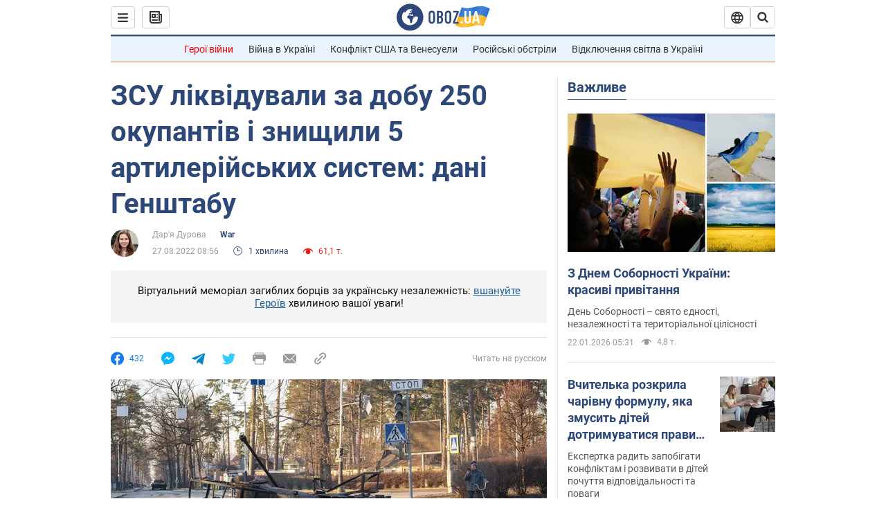

--- FILE ---
content_type: application/x-javascript; charset=utf-8
request_url: https://servicer.idealmedia.io/1418748/1?nocmp=1&sessionId=69723abb-04b83&sessionPage=1&sessionNumberWeek=1&sessionNumber=1&scale_metric_1=64.00&scale_metric_2=256.00&scale_metric_3=100.00&cbuster=1769093819768651137498&pvid=1a45490c-b5af-4145-a9de-22a2664b4974&implVersion=11&lct=1763555100&mp4=1&ap=1&consentStrLen=0&wlid=3927152d-e287-4ccd-a2c8-a917aaec66da&uniqId=147c3&niet=4g&nisd=false&evt=%5B%7B%22event%22%3A1%2C%22methods%22%3A%5B1%2C2%5D%7D%2C%7B%22event%22%3A2%2C%22methods%22%3A%5B1%2C2%5D%7D%5D&pv=5&jsv=es6&dpr=1&hashCommit=cbd500eb&apt=2022-08-27T08%3A56%3A00&tfre=3600&w=0&h=1&tl=150&tlp=1&sz=0x1&szp=1&szl=1&cxurl=https%3A%2F%2Fwar.obozrevatel.com%2Fukr%2Fvtrati-rf-u-vijni-proti-ukraini-ostanni-dani-ta-novini-na-27-serpnya-2022-roku.htm&ref=&lu=https%3A%2F%2Fwar.obozrevatel.com%2Fukr%2Fvtrati-rf-u-vijni-proti-ukraini-ostanni-dani-ta-novini-na-27-serpnya-2022-roku.htm
body_size: 907
content:
var _mgq=_mgq||[];
_mgq.push(["IdealmediaLoadGoods1418748_147c3",[
["champion.com.ua","11963754","1","Сабо назвав майбутню зірку київського Динамо","Екстренер Динамо та збірної України Йожеф Сабо вважає, що нападник \"біло-синіх\" Матвій Пономаренко зможе закріпитися в основному складі команди та має гарне майбутнє","0","","","","jFknM6Ap7nACzv7qs36H29ypRsR5M9FiJ8Xpb--uuIBKLdfngGlto9qxGjRgYmxhHqHsjVNlwFiGXLtzT0qI9Kldt0JdlZKDYLbkLtP-Q-WJUn3rnt_MjXJo9_z6DpW7",{"i":"https://s-img.idealmedia.io/n/11963754/45x45/423x0x1075x1075/aHR0cDovL2ltZ2hvc3RzLmNvbS90LzY4NzA0MS80OGQ1ODNmOWFmY2EyMGFlOThmM2FmYTM1MDA2ODIyYy5qcGVn.webp?v=1769093819-GSxWYurnX8Hvif7qhyqoggw1-McWU4ZyQ3XzsTYdzfY","l":"https://clck.idealmedia.io/pnews/11963754/i/1298901/pp/1/1?h=jFknM6Ap7nACzv7qs36H29ypRsR5M9FiJ8Xpb--uuIBKLdfngGlto9qxGjRgYmxhHqHsjVNlwFiGXLtzT0qI9Kldt0JdlZKDYLbkLtP-Q-WJUn3rnt_MjXJo9_z6DpW7&utm_campaign=obozrevatel.com&utm_source=obozrevatel.com&utm_medium=referral&rid=9a8c800e-f7a2-11f0-946c-d404e6f97680&tt=Direct&att=3&afrd=296&iv=11&ct=1&gdprApplies=0&muid=q0mXyyzGE3U6&st=-360&mp4=1&h2=9P1yVfevC44l0vULgNG9msy2GX6xlGXVu7txikoXAu_3Uq9CZQIGhHBl6Galy7GADAwk87ldnZhZXQx9lJbCQg**","adc":[],"sdl":0,"dl":"","category":"Спорт","dbbr":0,"bbrt":0,"type":"e","media-type":"static","clicktrackers":[],"cta":"Читати далі","cdt":"","tri":"9a8c936b-f7a2-11f0-946c-d404e6f97680","crid":"11963754"}],],
{"awc":{},"dt":"desktop","ts":"","tt":"Direct","isBot":1,"h2":"9P1yVfevC44l0vULgNG9msy2GX6xlGXVu7txikoXAu_3Uq9CZQIGhHBl6Galy7GADAwk87ldnZhZXQx9lJbCQg**","ats":0,"rid":"9a8c800e-f7a2-11f0-946c-d404e6f97680","pvid":"1a45490c-b5af-4145-a9de-22a2664b4974","iv":11,"brid":32,"muidn":"q0mXyyzGE3U6","dnt":2,"cv":2,"afrd":296,"consent":true,"adv_src_id":39175}]);
_mgqp();
